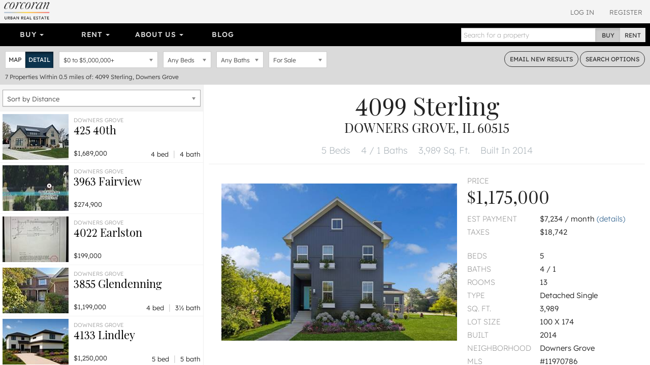

--- FILE ---
content_type: text/html; charset=utf-8
request_url: https://www.urbanrealestate.com/property/4099-Sterling-Downers-Grove-IL-60515-6W3oBWPTkpXu.html
body_size: 26376
content:
<!DOCTYPE html>
<html lang="en">
<head>
    <meta charset="utf-8" />
    <meta name="viewport" content="width=device-width, initial-scale=1.0">

    <link rel="apple-touch-icon" sizes="180x180" href="/content/images/icons/apple-touch-icon.png?v=2">
    <link rel="icon" type="image/png" sizes="32x32" href="/content/images/icons/favicon-32x32.png?v=2">
    <link rel="icon" type="image/png" sizes="16x16" href="/content/images/icons/favicon-16x16.png?v=2">
    <link rel="manifest" href="/content/images/icons/site.webmanifest?v=2">
    <link rel="mask-icon" href="/content/images/icons/safari-pinned-tab.svg?v=2" color="#0d587f">
    <link rel="shortcut icon" href="/content/images/icons/favicon.ico?v=2">
    <meta name="application-name" content="Corcoran Urban Real Estate" />
    <meta name="msapplication-TileColor" content="#1d6180">
    <meta name="msapplication-config" content="/content/images/icons/browserconfig.xml?v=2">
    <meta name="theme-color" content="#ffffff">

            <meta property="fb:app_id" content="239459390219203" />
        <meta property="og:title" content="4099 Sterling, Downers Grove, IL 60515" />
        <meta property="og:description" content="4099 Sterling, Downers Grove, IL 60515. Embrace the tranquility of suburban life and escape the bustling city and while still living in an urban-styled custom-" />
    <meta property="og:type" content="place" />
    <meta property="og:url" content="https://www.urbanrealestate.com/property/4099-Sterling-Downers-Grove-IL-60515-6W3oBWPTkpXu.html" />
    <meta property="og:image" content="https://img.urbanre.com/propertyimage/720x1280/MRD11970786/6384227214/4099-Sterling-Downers-Grove-IL-60515-0.jpg" />
    <meta property="og:image:width" content="1280" />
    <meta property="og:image:height" content="720" />
        <meta property="og:site_name" content="Corcoran Urban  Real Estate" />
        <meta property="og:locale" content="en_us" />
            <meta property="place:location:latitude" content="41.8115" />
            <meta property="place:location:longitude" content="-87.9994" />


    <title>4099 Sterling, Downers Grove, IL 60515</title>
        <meta name="description" content="4099 Sterling, Downers Grove, IL 60515. Embrace the tranquility of suburban life and escape the bustling city and while still living in an urban-styled custom-" />
            <meta name="keywords" content="4099 Sterling, Downers Grove, IL 60515" />
            <link rel="canonical" href="https://www.urbanrealestate.com/property/4099-Sterling-Downers-Grove-IL-60515-6W3oBWPTkpXu.html" />

<link href="/Content/css/cure-fonts?v=2ZGeLkCftP25WF8j5skk1lklQXqDU0MC1a6faQ28Y-I1" rel="stylesheet"/>
<link href="/Content/css/cure-primary?v=99Q1pflD-bWaQrSc49Dta9Ph91TzHGmqAi7FSxcNWps1" rel="stylesheet"/>
<link href="/Content/css/cure-search?v=frhcfyHXVUFcbal-d96io6J41UF1Go6Ux0woMJHJ1rU1" rel="stylesheet"/>
    

    <!-- HTML5 shim and Respond.js IE8 support of HTML5 elements and media queries -->
    <!--[if lt IE 9]>
      <script src="/bundles/ie8?v=8-m6Omi66Bmr3k49-uDyE0IX88BDXOPkHxxaEWlK4u41"></script>

    <![endif]-->

        <noscript>
            <img height="1" width="1" src="https://www.facebook.com/tr?id=250738453176360&ev=PageView&noscript=1" />
        </noscript>
    </head>

<body class="mkt-chi bg-ltgy results results-format-propertydetail nononidx details-view-result">

    
<div id="header-mobile" class="visible-xs-block no-print">
    <div id="mobile-primarynav-toggle"><span class="uicon-menu"></span></div>
        <div id="mobile-logo-header"><a href="/"><img src="/Content/images/assets/global/cure-header-logo-mobile@2x.png" alt="Corcoran Urban Real Estate" /></a></div>
    <div id="mobile-searchnav-toggle"><span class="uicon-search"></span></div>
    <div id="mobile-accountnav-toggle"><span class="uicon-person"></span></div>
</div>

<div id="primarynav-mobile" class="visible-xs-block no-print">
    <ul id="primarynav-mobile-items">
        <li class="cat">Buy</li>
        <li><a href="/chicago/search?status=active&city=Chicago&ob=Price&type=ATSF%2CDE%2CMF%2CMU%2CVL&v=m">Map Search</a></li>
        <li><a href="/chicago/properties/search">Detailed Property Search</a></li>
        <li><a href="/chicago/properties/featured">Featured Properties</a></li>
        <li><a href="/chicago/tours/Chicago/New-Eastside">Virtual Tours</a></li>
        
        
        <li class="cat">Rent</li>
        <li><a href="/chicago/search?status=active&city=Chicago&ob=Price&type=RN&v=m">Map Search</a></li>
        <li><a href="/chicago/rentals/search">Detailed Rental Search</a></li>
        <li><a href="/chicago/rentals/featured">Featured Rentals</a></li>

        <li class="cat">About Us</li>
        <li><a href="/chicago/agents">Agents</a></li>
        <li><a href="/chicago/careers">Careers</a></li>
        <li><a href="/chicago/blog">Our Blog</a></li>
        <li><a href="/chicago/blog/label/In%20The%20News">In The News</a></li>
        

    </ul>
</div>

<div id="searchnav-mobile" class="visible-xs-block no-print">

    <div class="input-group nav-search">
        <input type="text" class="form-control nav-search-box" placeholder="Search for a property">
        <input type="text" class="form-control nav-search-box-x">
        <span class="input-group-btn nav-search-btns utab-group">
            <button class="btn btn-default utab-toggle active" data-setval="buy" type="button">Buy</button>
            <button class="btn btn-default utab-toggle" data-setval="rent" type="button">Rent</button>
        </span>
    </div>

    <div id="autocomplete-suggestions-mobile-container">

    </div>

</div>

<div id="accountnav-mobile" class="visible-xs-block no-print">



    <ul id="accountnav-mobile-items">

            <li><a href="/account/login">Log In</a></li>
            <li><a href="/account/register">Register</a></li>

    </ul>

</div>





    



<div class="results-header clearfix hidden-xs">
    
    <div class="pull-right header-acct no-print">

            <div class="acct-links">
                <a href="/account/login">Log In</a>
                <a href="/account/register">Register</a>
            </div>

    </div>


    
        <div class="pull-left header-logo">
            <a href="/"><img srcset="/content/images/assets/global/logo-cure-150w.png 150w,
             /content/images/assets/global/logo-cure-300w.png 300w,
             /content/images/assets/global/logo-cure-600w.png 600w"
     sizes="150px"
     src="/content/images/assets/global/logo-cure.png" alt="Corcoran Urban Real Estate" /></a>
        </div>

    </div>



    

    <div class="container-nav clearfix no-print">
        <div class="row">
            <div class="col-lg-12 nav-col">
                <div class="bs-component">
                    <div class="navbar navbar-inverse nav-primary clearfix">
                        <div class="navbar-collapse navbar-inverse-collapse">
                            <ul class="nav navbar-nav col-sm-8 col-md-8 col-lg-8">
                                <li class="dropdown">
                                    <a href="#" class="dropdown-toggle" data-toggle="dropdown">Buy <b class="caret"></b></a>
                                    <ul class="dropdown-menu">
                                        <li><a href="/chicago/search?status=active&city=Chicago&ob=Price&type=ATSF%2CDE%2CMF%2CMU%2CVL&v=m">Map Search</a></li>
                                        <li><a href="/chicago/properties/search">Detailed Property Search</a></li>
                                        <li><a href="/chicago/properties/featured">Featured Properties</a></li>
                                        <li><a href="/chicago/tours/Chicago/New-Eastside">Virtual Tours</a></li>
                                        
                                    </ul>
                                </li>
                                
                                <li class="dropdown">
                                    <a href="#" class="dropdown-toggle" data-toggle="dropdown">Rent <b class="caret"></b></a>
                                    <ul class="dropdown-menu">
                                        <li><a href="/chicago/search?status=active&city=Chicago&ob=Price&type=RN&v=m">Map Search</a></li>
                                        <li><a href="/chicago/rentals/search">Detailed Rental Search</a></li>
                                        <li><a href="/chicago/rentals/featured">Featured Rentals</a></li>
                                    </ul>
                                </li>

                                <li class="dropdown">
                                    <a href="#" class="dropdown-toggle" data-toggle="dropdown">About Us <b class="caret"></b></a>
                                    <ul class="dropdown-menu">
                                        <li><a href="/chicago/agents">Agents</a></li>
                                        <li><a href="/chicago/careers">Careers</a></li>
                                        <li><a href="/chicago/blog">Our Blog</a></li>
                                        <li><a href="/chicago/blog/label/In%20The%20News">In The News</a></li>
                                        
                                    </ul>
                                </li>

                                <li class="link-toggle"><a href="/chicago/blog">Blog</a></li>

                            </ul>
                            <form class="navbar-form navbar-right">
                                <div class="input-group nav-search">
                                    <input type="text" class="form-control nav-search-box" placeholder="Search for a property">
                                    <input type="text" class="form-control nav-search-box-x">
                                    <span class="input-group-btn nav-search-btns utab-group">
                                        <button class="btn btn-default utab-toggle active" data-setval="buy" type="button">Buy</button>
                                        <button class="btn btn-default utab-toggle" data-setval="rent" type="button">Rent</button>
                                    </span>
                                </div>
                            </form>
                        </div>
                    </div>
                </div>
            </div>
        </div>
    </div>



    


<div id="search-bar" class="search-form clearfix">
    <div class="clearfix">
        <div class="pull-left input-item input-result-format">
            <div class="btn-group btn-group-sm" role="group" aria-label="Small button group">
                <button type="button" class="btn btn-default btn-format-map" data-format="m">Map</button>
                <button type="button" class="btn btn-default btn-format-detail" data-format="d">Detail</button>
                <button type="button" class="btn btn-default btn-format-grid" data-format="g">Grid</button>
            </div>
        </div>

        <div class="pull-left input-item input-pricerange">
                <div class="chosen-container pricerange-properties chosen-container-single chosen-container-single-nosearch chosen-pseudo-container slide-container" title="" id="inputPriceRange_chosen">
                    <a class="chosen-single" tabindex="-1">
                        <span><em class="sp"></em> to <em class="ep"></em></span>
                        <div><b></b></div>
                    </a>
                    <div class="chosen-drop chosen-pseudo-drop">
                        <div class="pricerange form-group">
                            <div class="">
                                <div id="price-properties" class="price-range-slider"></div>
                                <input type="hidden" name="minp" class="start-price" value="0" />
                                <input type="hidden" name="maxp" class="end-price" value="5000000" />
                            </div>
                        </div>

                    </div>
                </div>
            <input type="hidden" name="priceType" id="priceType" value="list" />
        </div>

        <div class="pull-left input-item input-beds">
            <select class="form-control" data-val="true" data-val-number="The field Bedrooms must be a number." id="inputBeds" name="SearchForm.bd"><option selected="selected" value="0">Any Beds</option>
<option value="1">1+ Beds</option>
<option value="2">2+ Beds</option>
<option value="3">3+ Beds</option>
<option value="4">4+ Beds</option>
<option value="5">5+ Beds</option>
</select>
        </div>

        <div class="pull-left input-item input-baths">
            <select class="form-control" data-val="true" data-val-number="The field Bathrooms must be a number." id="inputBaths" name="SearchForm.bt"><option selected="selected" value="0">Any Baths</option>
<option value="1">1+ Baths</option>
<option value="2">2+ Baths</option>
<option value="3">3+ Baths</option>
</select>
        </div>

        <div class="pull-left input-item input-basic-status">
<select class="form-control" data-val="true" data-val-required="Listing status is required" id="inputStatus" name="SearchForm.status"><option selected="selected" value="active">For Sale</option>
</select>        </div>

        <div class="pull-right">
            <a href="#" class="btn btn-sm btn-default btn-outlined-dkgry bar-btn cta-email-results">Email<span class="hidden-sm"> New Results</span></a>
            <a href="#" class="btn btn-sm btn-default btn-outlined-dkgry bar-btn search-options"><span class="hidden-sm">Search </span>Options</a>
        </div>
    </div>

    <div class="search-form-advanced clearfix">

    </div>

    <div class="search-results-summary clearfix">
        <div class="pull-left">
            <span class="search-result-count">7</span>
            <span class="search-result-count-label"> Properties</span>
            <span class="search-location">Within 0.5 miles of: 4099 Sterling, Downers Grove</span>
        </div>
        <div class="pull-right onlyifnonidx">
                <a href="/account/register" class="light cta-register">Register to see <span class="num-non-idx">0</span> more properties</a>
        </div>
    </div>
</div> <!-- search-bar -->






<div id="search-bar-mobile" class="clearfix">

    <div class="search-button-bar clearfix">
        <div class="pull-left">
            <a href="#" class="btn btn-xs btn-default btn-outlined-white bar-btn btn-mobile-map btn-mobile-format" data-format="m">Map View</a>
            <a href="#" class="btn btn-xs btn-default btn-outlined-white bar-btn btn-mobile-list btn-mobile-format" data-format="d">List View</a>
            <a href="#" class="btn btn-xs btn-default btn-outlined-white bar-btn edit-search-mobile">Edit Search</a>
        </div>
        <div class="pull-right">
                <a href="#" class="btn btn-xs btn-default bar-btn cta-email-results">Email New Results</a>
        </div>
    </div>

    <div class="search-selection-summary clearfix">
            <div class="summary-item price"><span class="sp">$0</span> to <span class="ep">$5,000,000</span></div>
        <div class="summary-item beds">Any Beds</div>
        <div class="summary-item baths">Any Baths</div>
        <div class="summary-item status">For Sale</div>
    </div>

    <div class="search-results-summary-mobile clearfix">
        <div class="pull-left">
            <span class="search-result-count">7</span>
            <span class="search-result-count-label"> Properties</span>
            <span class="search-location">Within 0.5 miles of: 4099 Sterling, Downers Grove</span>
        </div>
    </div>
</div>





<div class="results-container"
     data-sn=""
     data-minlat=""
     data-maxlat=""
     data-minlng=""
     data-maxlng=""
     data-ss=""
     data-tcid=""
     data-searchqs="clat=41.81150000&amp;clong=-87.99940000&amp;rmi=0.5&amp;ca=4099%20Sterling%2C%20Downers%20Grove&amp;status=active&amp;idx=1&amp;ob=Distance&amp;type=ATSF%2CDE%2CMF%2CMU%2CVL"
     data-searchpath="/chicago/search">
    <div id="results-mask"></div>
    <div id="results-sidelist" class="active">
        <div id="results-sidelist-paged">

<div class="results-sort-container clearfix">

    <select name="sortby" id="results-sort" class="chosen-select-full">
        <option  value="Price">Sort by Price</option>
        <option  value="Bedroom">Sort by Bedrooms</option>
        <option  value="Bathroom">Sort by Bathrooms</option>
        <option  value="Newest">Sort by Newest</option>
        
            <option selected=&quot;selected&quot; value="Distance">Sort by Distance</option>
    </select>
</div>

<ul id="results-list" class="list-unstyled results-list-standard"
    data-numnonidx="0"
    data-searchlocation="Within 0.5 miles of: 4099 Sterling, Downers Grove"
    data-totalcount="7">
    

        <li class="result-item "
            data-ln="MRD12545953"
            data-lat="41.81380000"
            data-lng="-87.99630000"
            data-rating="null">

            <div class="result-primary">
                    <div class="photo" style="background-image: url('https://img.urbanre.com/propertyimage/130w/MRD12545953/6390385218/425-40th-Downers-Grove-IL-60515-0.jpg')">
                        <img src="https://img.urbanre.com/propertyimage/500x375/MRD12545953/6390385218/425-40th-Downers-Grove-IL-60515-0.jpg" alt="425 40th, Downers Grove, IL 60515" />
                    </div>
                <div class="prop-details">
                    <div class="title-location">
                        <div class="location">Downers Grove</div>
                        <div class="title">
                            <h3>
                                <a href="https://www.urbanrealestate.com/property/425-40th-Downers-Grove-IL-60515-6W37kWVtBWIp.html">
                                    425  40th
                                    <br />
                                    
                                </a>
                            </h3>
                        </div>
                    </div>
                    <div class="price">
$1,689,000                    </div>
                    <div class="bed-bath">
                        4 bed <span class="sep">|</span> 4 bath
                    </div>
                </div>
            </div>
        </li>
        <li class="result-item "
            data-ln="MRD12491311"
            data-lat="41.81457000"
            data-lng="-87.99507300"
            data-rating="null">

            <div class="result-primary">
                    <div class="photo" style="background-image: url('https://img.urbanre.com/propertyimage/130w/MRD12491311/6389555022/3963-Fairview-Downers-Grove-IL-60515-0.jpg')">
                        <img src="https://img.urbanre.com/propertyimage/500x375/MRD12491311/6389555022/3963-Fairview-Downers-Grove-IL-60515-0.jpg" alt="3963 Fairview, Downers Grove, IL 60515" />
                    </div>
                <div class="prop-details">
                    <div class="title-location">
                        <div class="location">Downers Grove</div>
                        <div class="title">
                            <h3>
                                <a href="https://www.urbanrealestate.com/property/3963-Fairview-Downers-Grove-IL-60515-6W37kSdojp3o.html">
                                    3963  Fairview
                                    <br />
                                    
                                </a>
                            </h3>
                        </div>
                    </div>
                    <div class="price">
$274,900                    </div>
                </div>
            </div>
        </li>
        <li class="result-item "
            data-ln="MRD12348215"
            data-lat="41.81392100"
            data-lng="-88.00484200"
            data-rating="null">

            <div class="result-primary">
                    <div class="photo" style="background-image: url('https://img.urbanre.com/propertyimage/130w/MRD12348215/6388119984/4022-Earlston-Downers-Grove-IL-60515-0.jpg')">
                        <img src="https://img.urbanre.com/propertyimage/500x375/MRD12348215/6388119984/4022-Earlston-Downers-Grove-IL-60515-0.jpg" alt="4022 Earlston, Downers Grove, IL 60515" />
                    </div>
                <div class="prop-details">
                    <div class="title-location">
                        <div class="location">Downers Grove</div>
                        <div class="title">
                            <h3>
                                <a href="https://www.urbanrealestate.com/property/4022-Earlston-Downers-Grove-IL-60515-6W37jpV5ja3t.html">
                                    4022  Earlston
                                    <br />
                                    
                                </a>
                            </h3>
                        </div>
                    </div>
                    <div class="price">
$199,000                    </div>
                </div>
            </div>
        </li>
        <li class="result-item "
            data-ln="MRD12545711"
            data-lat="41.81691100"
            data-lng="-88.00195100"
            data-rating="null">

            <div class="result-primary">
                    <div class="photo" style="background-image: url('https://img.urbanre.com/propertyimage/130w/MRD12545711/6390384234/3855-Glendenning-Downers-Grove-IL-60515-0.jpg')">
                        <img src="https://img.urbanre.com/propertyimage/500x375/MRD12545711/6390384234/3855-Glendenning-Downers-Grove-IL-60515-0.jpg" alt="3855 Glendenning, Downers Grove, IL 60515" />
                    </div>
                <div class="prop-details">
                    <div class="title-location">
                        <div class="location">Downers Grove</div>
                        <div class="title">
                            <h3>
                                <a href="https://www.urbanrealestate.com/property/3855-Glendenning-Downers-Grove-IL-60515-6W37kWVtkp3o.html">
                                    3855  Glendenning
                                    <br />
                                    
                                </a>
                            </h3>
                        </div>
                    </div>
                    <div class="price">
$1,199,000                    </div>
                    <div class="bed-bath">
                        4 bed <span class="sep">|</span> 3&#189; bath
                    </div>
                </div>
            </div>
        </li>
        <li class="result-item "
            data-ln="MRD12395278"
            data-lat="41.81170000"
            data-lng="-88.00800000"
            data-rating="null">

            <div class="result-primary">
                    <div class="photo" style="background-image: url('https://img.urbanre.com/propertyimage/130w/MRD12395278/6389674146/4133-Lindley-Downers-Grove-IL-60515-0.jpg')">
                        <img src="https://img.urbanre.com/propertyimage/500x375/MRD12395278/6389674146/4133-Lindley-Downers-Grove-IL-60515-0.jpg" alt="4133 Lindley, Downers Grove, IL 60515" />
                    </div>
                <div class="prop-details">
                    <div class="title-location">
                        <div class="location">Downers Grove</div>
                        <div class="title">
                            <h3>
                                <a href="https://www.urbanrealestate.com/property/4133-Lindley-Downers-Grove-IL-60515-6W37jpdtjaP5.html">
                                    4133  Lindley
                                    <br />
                                    
                                </a>
                            </h3>
                        </div>
                    </div>
                    <div class="price">
$1,250,000                    </div>
                    <div class="bed-bath">
                        5 bed <span class="sep">|</span> 5 bath
                    </div>
                </div>
            </div>
        </li>
        <li class="result-item "
            data-ln="MRD12480420"
            data-lat="41.80530000"
            data-lng="-88.00380000"
            data-rating="null">

            <div class="result-primary">
                    <div class="photo" style="background-image: url('https://img.urbanre.com/propertyimage/130w/MRD12480420/6389475684/727-Grant-Downers-Grove-IL-60515-0.jpg')">
                        <img src="https://img.urbanre.com/propertyimage/500x375/MRD12480420/6389475684/727-Grant-Downers-Grove-IL-60515-0.jpg" alt="727 Grant, Downers Grove, IL 60515" />
                    </div>
                <div class="prop-details">
                    <div class="title-location">
                        <div class="location">Downers Grove</div>
                        <div class="title">
                            <h3>
                                <a href="https://www.urbanrealestate.com/property/727-Grant-Downers-Grove-IL-60515-6W37kSXTkSyT.html">
                                    727  Grant
                                    <br />
                                    
                                </a>
                            </h3>
                        </div>
                    </div>
                    <div class="price">
$1,699,000                    </div>
                    <div class="bed-bath">
                        5 bed <span class="sep">|</span> 5&#189; bath
                    </div>
                </div>
            </div>
        </li>
        <li class="result-item "
            data-ln="MRD12550441"
            data-lat="41.81590000"
            data-lng="-88.00680000"
            data-rating="null">

            <div class="result-primary">
                    <div class="photo" style="background-image: url('https://img.urbanre.com/propertyimage/130w/MRD12550441/6390444414/3919-Washington-Downers-Grove-IL-60515-0.jpg')">
                        <img src="https://img.urbanre.com/propertyimage/500x375/MRD12550441/6390444414/3919-Washington-Downers-Grove-IL-60515-0.jpg" alt="3919 Washington, Downers Grove, IL 60515" />
                    </div>
                <div class="prop-details">
                    <div class="title-location">
                        <div class="location">Downers Grove</div>
                        <div class="title">
                            <h3>
                                <a href="https://www.urbanrealestate.com/property/3919-Washington-Downers-Grove-IL-60515-6W37kWITkSVo.html">
                                    3919  Washington
                                    <br />
                                    
                                </a>
                            </h3>
                        </div>
                    </div>
                    <div class="price">
$1,199,000                    </div>
                    <div class="bed-bath">
                        4 bed <span class="sep">|</span> 4&#189; bath
                    </div>
                </div>
            </div>
        </li>




</ul>

<div class="paginator" data-pagebase="/chicago/search/page">
    <a href="/property/4099-Sterling-Downers-Grove-IL-60515-6W3oBWPTkpXu.html" class="btn btn-default btn-xs paginator-first">&laquo; First</a>
    <a href="/property/4099-Sterling-Downers-Grove-IL-60515-6W3oBWPTkpXu.html" class="btn btn-default btn-xs paginator-prev">&lsaquo; Prev</a>
    <span class="currentPageNum">1</span> of <span class="numPages">1</span>
    <a href="/property/4099-Sterling-Downers-Grove-IL-60515-6W3oBWPTkpXu.html?cp=2" class="btn btn-default btn-xs paginator-next">Next &rsaquo;</a>
    <a href="/property/4099-Sterling-Downers-Grove-IL-60515-6W3oBWPTkpXu.html" class="btn btn-default btn-xs paginator-last">Last &raquo;</a>
</div>





        </div>
        <div id="results-sidelist-overlay">
            <div class="property-detail-back pd-back-map">
                <a href="#"><span class="uicon-full-arrow-left"></span> Back To All Results</a>
            </div>
            <div id="results-sidelist-featured">

            </div>
        </div>
    </div>
    <div id="results-map">
        <div id="map"></div>
        <div id="floatingMapPropertyList"></div>
    </div>



    <div id="results-propertydetail" class="pd-container show">



    <div class="visible-xs-block property-detail-back pd-more-nearby" data-returntype="pd-more-nearby">
        <a href="#"><span class="uicon-search"></span> More Listings Nearby</a>
    </div>

<div class="pd" data-pdurl="/property/4099-Sterling-Downers-Grove-IL-60515-6W3oBWPTkpXu.html" data-pdtitle="4099 Sterling, Downers Grove, IL 60515" data-pdln="MRD11970786" data-pdds="MRD" data-pdmc="chicago" data-pds="MRD-PDREC">

        <h1 class="heading-address">
            <span class="address1">4099 Sterling</span>
                <div class="citystatezip">Downers Grove, IL 60515</div>

        </h1>

    <div class="heading-top-features">
        <ul class="list-unstyled">
            
            <li>
5 Beds            </li>
                <li>
                    4 / 1 Baths
                </li>
                            <li>
                    3,989 Sq. Ft.
                </li>
                            <li>
                    Built In 2014
                </li>
        </ul>

    </div>







    <div class="container-fluid">
        <div class="row pd-highlights">
            <div class="col-md-7 xs-outdent mbtm-xs mbtm-none-print">

                    <div class="xs-outdent sm-outdent">
                        <div class="photo-aspect-wrapper gallery-thumbnail-margin">
                            <div class="photo-aspect-content">
                                <img src="https://img.urbanre.com/propertyimage/500x375/MRD11970786/6384227214/4099-Sterling-Downers-Grove-IL-60515-0.jpg" class="pd-photo-print" alt="4099 Sterling, Downers Grove, IL 60515" />
                                <ul class="list-unstyled photo-aspect-gallery gallery-preload no-print" data-start-photo="0">

                                                <li class="photo-slider-item" data-thumb="https://img.urbanre.com/propertyimage/80x60/MRD11970786/6384227214/4099-Sterling-Downers-Grove-IL-60515-0.jpg" data-src="https://img.urbanre.com/propertyimage/720x1280/MRD11970786/6384227214/4099-Sterling-Downers-Grove-IL-60515-0.jpg">
                                                    <div class="primary-photo2" style="background-image:url('https://img.urbanre.com/propertyimage/500x375/MRD11970786/6384227214/4099-Sterling-Downers-Grove-IL-60515-0.jpg') !important;"></div>
                                                    <img class="lightgallery-photo" src="https://img.urbanre.com/propertyimage/80x60/MRD11970786/6384227214/4099-Sterling-Downers-Grove-IL-60515-0.jpg" alt="4099 Sterling, Downers Grove, IL 60515" style="display:none;" />
                                                </li>
                                </ul>
                            </div>
                        </div>

                    </div>

            </div>
            <div class="col-md-5 property-features">
                    <div class="bpdt">Price</div>
                    <h3 class="bigprice">$1,175,000</h3>
                <dl class="row">
                        <dt class="col-xs-5">Est Payment</dt>
                        <dd class="col-xs-7">$7,234 / month <a href="#" class="scroll-to-payment-calc">(details)</a> &nbsp;</dd>
                                            <dt class="col-xs-5">Taxes</dt>
                        <dd class="col-xs-7">$18,742 &nbsp;</dd>
                                    </dl>



                <dl class="row">
                        <dt class="col-xs-5">Beds</dt>
                        <dd class="col-xs-7">5 &nbsp;</dd>
                                            <dt class="col-xs-5">Baths</dt>
                        <dd class="col-xs-7">4 / 1 &nbsp;</dd>
                                            <dt class="col-xs-5">Rooms</dt>
                        <dd class="col-xs-7">13 &nbsp;</dd>

                    <dt class="col-xs-5">Type</dt>
                    <dd class="col-xs-7">Detached Single &nbsp;</dd>
                    <dt class="col-xs-5">Sq. Ft.</dt>
                    <dd class="col-xs-7">3,989 &nbsp;</dd>

                        <dt class="col-xs-5">Lot Size</dt>
                        <dd class="col-xs-7">100 X 174 &nbsp;</dd>

                        <dt class="col-xs-5">Built</dt>
                        <dd class="col-xs-7">2014 &nbsp;</dd>

                        <dt class="col-xs-5">Neighborhood</dt>
                        <dd class="col-xs-7">Downers Grove &nbsp;</dd>


                    <dt class="col-xs-5">MLS</dt>
                    <dd class="col-xs-7">#11970786</dd>
                    <dt class="col-xs-5">Status</dt>
                    <dd class="col-xs-7">Cancelled</dd>
                </dl>

            </div>

        </div>


        <div class="no-print pd-actionlist">
            <ul class="list-unstyled">
                <li><a href="#" class="pd-action-print"><span class="uicon-print"></span> Print Listing</a></li>
                <li><a href="#" class="pd-action-share"><span class="uicon-share"></span> Share</a></li>
                <li><a href="#" class="pd-action-favorite "><span class="pd-f-true"><span class="uicon-favorite"></span> Unfavorite</span><span class="pd-f-false"><span class="uicon-favorite-outline"></span>Favorite</span></a></li>
                <li><a href="#" class="pd-action-tag"><span class="uicon-label-outline"></span> Tags<span class="pd-tag-count "> (<span class="pd-tag-count-num">0</span>)</span> </a></li>
            </ul>

            <div class="pd-tag-container">
                <ul class="list-unstyled">
                    <li class="create-tag"><span class="uicon-add"></span> New</li>
                </ul>
                <div class="pd-tag-new">
                    <input type="text" class="pd-tag-new-name" />
                    <a href="#" class="pd-tag-new-btn">Add</a>
                </div>
            </div>

            <div class="pd-share-container">
                <ul class="list-unstyled">
                    <li><a href="https://www.facebook.com/dialog/share?app_id=239459390219203&display=popup&href=https%3A%2F%2Fwww.urbanrealestate.com%2Fproperty%2F4099-Sterling-Downers-Grove-IL-60515-6W3oBWPTkpXu.html&quote=Embrace%20the%20tranquility%20of%20suburban%20life%20and%20escape%20the%20bustling%20city%20and%20while%20still%20living%20in%20an%20urban-styled%20custom-built%20luxury%20property%20nestled%20in%20charming%20Downers%20Grove.%20Experience%20the%20best%20of%20both%20worlds%20as%20you%20step%20into%20this%20home%20that%20seamlessly%20blends%20urban%20sophistication%20with%20suburban%20charm%20and%20offers%20an%20incredible%20first%20floor%20suite%20%28guest%2C%20in-law%20or%20au-pair%20suite%29.%20%20Upon%20entry%2C%20you%27ll%20be%20welcomed%20by%20a%20picturesque%20open%20concept%20layout%2C%20creating%20a%20warm%20and%20intimate%20atmosphere.%20The%20great%20room%20sets%20the%20tone%20for%20relaxation%20and%20family%20gatherings%2C%20perfect%20for%20creating%20cherished%20memories%20in%20your%20new%20suburban%20abode.%20%20The%20heart%20of%20this%20home%20is%20the%20five-star%20kitchen%2C%20complete%20with%20exquisite%20quartz%20countertops%2C%20stainless%20steel%20appliances%20including%20the%20Viking%20stove%2C%20and%20a%20stylish%20island%20with%20a%20breakfast%20bar.%20This%20gourmet%20kitchen%20effortlessly%20flows%20into%20the%20dining%20room%20and%20expansive%20family%20room%2C%20providing%20ample%20space%20for%20your%20loved%20ones%20to%20come%20together%20and%20enjoy%20home-cooked%20meals.%20%20This%20home%20caters%20to%20all%20your%20needs%2C%20whether%20you%27re%20looking%20to%20accommodate%20extended%20family%2C%20a%20nanny%2C%20or%20set%20up%20a%20home%20office%20the%20first-floor%20suite%20with%20its%20own%20entrance%20provides%20a%20private%20space%20for%20your%20in-laws%20or%20guests%2C%20ensuring%20they%20feel%20right%20at%20home.%20%20As%20you%20venture%20upstairs%20to%20the%20second%20floor%2C%20you%27ll%20find%20a%20spacious%20haven%20with%20four%20bedrooms%2C%20a%20loft%2C%20and%20a%20bonus%20room.%20%20The%20primary%20bedroom%20suite%20is%20your%20ultimate%20oasis%2C%20featuring%20a%20luxurious%20bathroom%20where%20you%20can%20unwind%20and%20recharge%20after%20a%20long%20day.%20The%20walk-in%20closet%20ensures%20all%20your%20belongings%20have%20a%20designated%20space%2C%20keeping%20your%20suburban%20retreat%20organized%20and%20clutter-free.%20The%20basement%20offers%20an%20addition%202000%2B%20sq%20feet%20of%20space%21%20The%20finished%20area%20is%20a%20family%20room%2Fentertainment%20area.%20Let%20your%20imagination%20run%20wild%20with%20the%20unfinished%20space%20which%20is%20currently%20being%20used%20as%20a%20batting%20cage%2C%20but%20it%20can%20be%20used%20in%20so%20many%20creative%20ways%20-%20putting%20green%2C%20dance%20studio%2C%20you%20name%20it%21%20The%20three%2B%20car%20garage%20offers%20ample%20storage.%20%20The%20spacious%20yard%20is%20perfect%20for%20running%20around%20and%20can%20easily%20be%20fenced%20by%20the%20future%20owner.%20%20Situated%20in%20a%20highly%20coveted%20address%2C%20this%20luxury%20home%20in%20North%20Downers%20Grove%20promises%20a%20peaceful%20escape%20from%20the%20city%27s%20hustle%20and%20bustle.%20Enjoy%20the%20serene%20suburban%20surroundings%20while%20still%20being%20close%20to%20urban%20conveniences%20of%20restaurants%20and%20shopping%2C%20making%20your%20transition%20to%20the%20suburbs%20seamless%20and%20enjoyable.%20%20Don%27t%20miss%20this%20opportunity%20to%20embrace%20suburban%20living%20at%20its%20finest.%20Your%20dream%20home%20awaits%20in%20Downers%20Grove%2C%20where%20you%20can%20savor%20the%20perfect%20blend%20of%20urban%20sophistication%20and%20suburban%20charm.%20Welcome%20to%20your%20new%20chapter%21" target="_blank" class="trk-soc" data-soc="facebook"><i class="uicon-social-facebook std-color"></i></a></li>
                    
                    
                    <li><a href="https://www.linkedin.com/shareArticle?mini=true&url=https%3A%2F%2Fwww.urbanrealestate.com%2Fproperty%2F4099-Sterling-Downers-Grove-IL-60515-6W3oBWPTkpXu.html&title=4099%20Sterling%2C%20Downers%20Grove%2C%20IL%2060515&source=Urban%20Real%20Estate&summary=4099%20Sterling%2C%20Downers%20Grove%2C%20IL%2060515.%20Embrace%20the%20tranquility%20of%20suburban%20life%20and%20escape%20the%20bustling%20city%20and%20while%20still%20living%20in%20an%20urban-styled%20custom-" target="_blank" class="trk-soc" data-soc="linkedin"><i class="uicon-social-linkedin std-color"></i></a></li>
                    <li><a href="https://bsky.app/intent/compose?text=4099%20Sterling%2C%20Downers%20Grove%2C%20IL%2060515%3A%20https%3A%2F%2Fwww.urbanrealestate.com%2Fproperty%2F4099-Sterling-Downers-Grove-IL-60515-6W3oBWPTkpXu.html" target="_blank" class="trk-soc" data-soc="twitter"><i class="uicon-social-bluesky std-color"></i></a></li>
                    <li><a href="https://x.com/intent/post?text=4099%20Sterling%2C%20Downers%20Grove%2C%20IL%2060515&url=https%3A%2F%2Fwww.urbanrealestate.com%2Fproperty%2F4099-Sterling-Downers-Grove-IL-60515-6W3oBWPTkpXu.html" target="_blank" class="trk-soc" data-soc="twitter"><i class="uicon-social-twitter std-color"></i></a></li>
                    
                    <li class="invert-color inset"><a href="https://www.urbanrealestate.com/property/4099-Sterling-Downers-Grove-IL-60515-6W3oBWPTkpXu.html" target="_blank" class="pd-share-link trk-soc" data-soc="linkurl" title="4099 Sterling, Downers Grove, IL 60515"><i class="uicon-link"></i></a></li>
                </ul>
            </div>

        </div>

            <div class="row no-print">
                    <div class="col-sm-6 col-sm-offset-3 col-md-6 col-md-offset-3 col-lg-4 col-lg-offset-4 mbtm-xs">
                        <a href="#" class="btn btn-block btn-primary btn-lg pd-ask-question" data-loc="below-gallery">Ask A Question</a>
                        
                    </div>
            </div>


            <div class="row" id="scroll-tag-propdesc">
                <div class="col-xs-12">
                    <h2 class="pd-sectionheader">Property Description</h2>
                    <div>
                        Embrace the tranquility of suburban life and escape the bustling city and while still living in an urban-styled custom-built luxury property nestled in charming Downers Grove. Experience the best of both worlds as you step into this home that seamlessly blends urban sophistication with suburban charm and offers an incredible first floor suite (guest, in-law or au-pair suite).  Upon entry, you&#39;ll be welcomed by a picturesque open concept layout, creating a warm and intimate atmosphere. The great room sets the tone for relaxation and family gatherings, perfect for creating cherished memories in your new suburban abode.  The heart of this home is the five-star kitchen, complete with exquisite quartz countertops, stainless steel appliances including the Viking stove, and a stylish island with a breakfast bar. This gourmet kitchen effortlessly flows into the dining room and expansive family room, providing ample space for your loved ones to come together and enjoy home-cooked meals.  This home caters to all your needs, whether you&#39;re looking to accommodate extended family, a nanny, or set up a home office the first-floor suite with its own entrance provides a private space for your in-laws or guests, ensuring they feel right at home.  As you venture upstairs to the second floor, you&#39;ll find a spacious haven with four bedrooms, a loft, and a bonus room.  The primary bedroom suite is your ultimate oasis, featuring a luxurious bathroom where you can unwind and recharge after a long day. The walk-in closet ensures all your belongings have a designated space, keeping your suburban retreat organized and clutter-free. The basement offers an addition 2000+ sq feet of space! The finished area is a family room/entertainment area. Let your imagination run wild with the unfinished space which is currently being used as a batting cage, but it can be used in so many creative ways - putting green, dance studio, you name it! The three+ car garage offers ample storage.  The spacious yard is perfect for running around and can easily be fenced by the future owner.  Situated in a highly coveted address, this luxury home in North Downers Grove promises a peaceful escape from the city&#39;s hustle and bustle. Enjoy the serene suburban surroundings while still being close to urban conveniences of restaurants and shopping, making your transition to the suburbs seamless and enjoyable.  Don&#39;t miss this opportunity to embrace suburban living at its finest. Your dream home awaits in Downers Grove, where you can savor the perfect blend of urban sophistication and suburban charm. Welcome to your new chapter!
                    </div>
                </div>
            </div>













            <div class="row avoid-break" id="triggerload-pd-map">
                <h2 class="pd-sectionheader">Property Map</h2>
                <div id="pd-map"
                     data-clat="41.8115"
                     data-clng="-87.9994"
                     data-czoom="16"
                     data-ctitle="4099 Sterling">
                    <div class="print-only pd-map-print-notice">Please use the print button to include maps when printing.</div>
                </div>
            </div>


        <div class="avoid-break" id="scroll-tag-propdetails">
            <div class="row">
                <div class="col-xs-12">
                    <h2 class="pd-sectionheader">Property Details</h2>
                </div>
            </div>


                <div class="row pd-datagroup">
                    <div class="col-lg-3">
                        <h3 class="pd-subsectionheader">Rooms</h3>
                    </div>


                    <div class="col-lg-9">
                        <div class="row pd-hrow">
                            <div class="col-xs-4 col-md-3">Room</div>
                            <div class="col-xs-2 col-md-3">Level</div>
                            <div class="col-xs-3">Flooring</div>
                            <div class="col-xs-3">Size</div>
                        </div>
                            <div class="row">
                                <div class="col-xs-4 col-md-3">Living Room</div>
                                <div class="col-xs-2 col-md-3">Main</div>
                                <div class="col-xs-3">Hardwood</div>
                                <div class="col-xs-3">20X25</div>
                            </div>
                            <div class="row">
                                <div class="col-xs-4 col-md-3">Dining Room</div>
                                <div class="col-xs-2 col-md-3">Main</div>
                                <div class="col-xs-3">Hardwood</div>
                                <div class="col-xs-3">COMBO</div>
                            </div>
                            <div class="row">
                                <div class="col-xs-4 col-md-3">Kitchen</div>
                                <div class="col-xs-2 col-md-3">Main</div>
                                <div class="col-xs-3">Hardwood</div>
                                <div class="col-xs-3">24X14</div>
                            </div>
                            <div class="row">
                                <div class="col-xs-4 col-md-3">Family Room</div>
                                <div class="col-xs-2 col-md-3">Main</div>
                                <div class="col-xs-3">Hardwood</div>
                                <div class="col-xs-3">19X16</div>
                            </div>
                            <div class="row">
                                <div class="col-xs-4 col-md-3">Laundry</div>
                                <div class="col-xs-2 col-md-3">Main</div>
                                <div class="col-xs-3">Hardwood</div>
                                <div class="col-xs-3">10X10</div>
                            </div>
                            <div class="row">
                                <div class="col-xs-4 col-md-3">Master Bedroom</div>
                                <div class="col-xs-2 col-md-3">Second</div>
                                <div class="col-xs-3">Carpet</div>
                                <div class="col-xs-3">17X19</div>
                            </div>
                            <div class="row">
                                <div class="col-xs-4 col-md-3">Bedroom 2</div>
                                <div class="col-xs-2 col-md-3">Main</div>
                                <div class="col-xs-3">Hardwood</div>
                                <div class="col-xs-3">22X14</div>
                            </div>
                            <div class="row">
                                <div class="col-xs-4 col-md-3">Bedroom 3</div>
                                <div class="col-xs-2 col-md-3">Second</div>
                                <div class="col-xs-3">Carpet</div>
                                <div class="col-xs-3">16X12</div>
                            </div>
                            <div class="row">
                                <div class="col-xs-4 col-md-3">Bedroom 4</div>
                                <div class="col-xs-2 col-md-3">Second</div>
                                <div class="col-xs-3">Carpet</div>
                                <div class="col-xs-3">12X16</div>
                            </div>
                            <div class="row">
                                <div class="col-xs-4 col-md-3">Bedroom 5</div>
                                <div class="col-xs-2 col-md-3">Second</div>
                                <div class="col-xs-3">Carpet</div>
                                <div class="col-xs-3">12X12</div>
                            </div>
                            <div class="row">
                                <div class="col-xs-4 col-md-3">Loft</div>
                                <div class="col-xs-2 col-md-3">Second</div>
                                <div class="col-xs-3">Carpet</div>
                                <div class="col-xs-3">13X7</div>
                            </div>
                            <div class="row">
                                <div class="col-xs-4 col-md-3">Recreation Room</div>
                                <div class="col-xs-2 col-md-3">Basement</div>
                                <div class="col-xs-3"></div>
                                <div class="col-xs-3">28X58</div>
                            </div>
                            <div class="row">
                                <div class="col-xs-4 col-md-3">Exercise Room</div>
                                <div class="col-xs-2 col-md-3">Second</div>
                                <div class="col-xs-3"></div>
                                <div class="col-xs-3">24X11</div>
                            </div>
                            <div class="row">
                                <div class="col-xs-4 col-md-3">Family Room - Down</div>
                                <div class="col-xs-2 col-md-3">Basement</div>
                                <div class="col-xs-3">Vinyl</div>
                                <div class="col-xs-3">18X25</div>
                            </div>
                            <div class="row">
                                <div class="col-xs-4 col-md-3">Utility Room-Lower Level</div>
                                <div class="col-xs-2 col-md-3">Basement</div>
                                <div class="col-xs-3">Vinyl</div>
                                <div class="col-xs-3">8X15</div>
                            </div>
                            <div class="row">
                                <div class="col-xs-4 col-md-3">Walk In Closet</div>
                                <div class="col-xs-2 col-md-3">Second</div>
                                <div class="col-xs-3">Carpet</div>
                                <div class="col-xs-3">7X14</div>
                            </div>
                    </div>

                </div>
        </div>



        <div class="row pd-datagroup">
            <div class="col-lg-3">
                <h3 class="pd-subsectionheader">Utilities</h3>
            </div>

            <div class="col-lg-9">
                <ul class="list-unstyled row">
                        <li class="col-xs-6">
                            <span class="pd-datagroup-label">Heating</span> Natural Gas, Forced Air, Zoned
                        </li>
                        <li class="col-xs-6">
                            <span class="pd-datagroup-label">Cooling</span> Central Air
                        </li>
                        <li class="col-xs-6">
                            <span class="pd-datagroup-label">Water</span> Lake Michigan
                        </li>
                        <li class="col-xs-6">
                            <span class="pd-datagroup-label">Sewer</span> Public Sewer
                        </li>
                </ul>
            </div>

        </div>



        <div class="row pd-datagroup">
            <div class="col-lg-3">
                <h3 class="pd-subsectionheader">Additional Information</h3>
            </div>

            <div class="col-lg-9">
                        <div class="row">
                            <div class="col-sm-4 col-md-3"><span class="pd-datagroup-label">Interior Features</span></div>
                            <div class="col-sm-8 col-md-9">Vaulted/Cathedral Ceilings, Hardwood Floors, First Floor Bedroom, In-Law Arrangement, First Floor Laundry, First Floor Full Bath, Walk-In Closet(s), Ceiling - 10 Foot, Open Floorplan, Pantry</div>
                        </div>
                        <div class="row">
                            <div class="col-sm-4 col-md-3"><span class="pd-datagroup-label">Exterior Features</span></div>
                            <div class="col-sm-8 col-md-9">Patio</div>
                        </div>
                        <div class="row">
                            <div class="col-sm-4 col-md-3"><span class="pd-datagroup-label">Appliances</span></div>
                            <div class="col-sm-8 col-md-9">Range, Microwave, Dishwasher, Refrigerator, Washer, Dryer, Stainless Steel Appliance(s), Range Hood, Gas Oven</div>
                        </div>
                        <div class="row">
                            <div class="col-sm-4 col-md-3"><span class="pd-datagroup-label">Parking</span></div>
                            <div class="col-sm-8 col-md-9">3.5 Garage Spaces, Garage Door Opener(s), 7 Foot or more high garage door, Garage On Site, Owned, Parking included in price</div>
                        </div>
                        <div class="row">
                            <div class="col-sm-4 col-md-3"><span class="pd-datagroup-label">Schools</span></div>
                            <div class="col-sm-8 col-md-9">North High School (99), Herrick Middle School (58), Highland Elementary School (58)</div>
                        </div>
            </div>

        </div>




            <div id="pd-paymentcalc">
                <div class="mbtm-lg row no-print">
                    <div class="col-xs-12" id="scroll-tag-propcalc">
                        <h3>Payment Calculator</h3>
                    </div>

                    <form lang="en">
                        <div class="col-xs-12 col-sm-12 col-md-12 col-lg-12">
                            <div class="row">

                                <div class="col-xs-6 col-sm-6 col-md-3 col-lg-2">
                                    <div class="mbtm-xs form-group">
                                        <label class="control-label pd-datagroup-label" for="FirstName">Purchase Price</label>
                                        <div class="left-inner-addon">
                                            <span class="addon">$</span>
                                            <input class="form-control text-right autocalc" id="pc-price" name="pc-price" placeholder="0" type="text" maxlength="11" value="1,175,000" required>
                                        </div>
                                    </div>
                                    <div class="mbtm-xs form-group">
                                        <label class="control-label pd-datagroup-label" for="pc-taxes">Taxes (yearly)</label>
                                        <div class="left-inner-addon">
                                            <span class="addon">$</span>
                                            <input class="form-control text-right autocalc" id="pc-taxes" name="pc-taxes" placeholder="0" type="text" maxlength="7" value="18,742">
                                        </div>
                                    </div>
                                </div>

                                <div class="col-xs-6 col-sm-6 col-md-3 col-lg-2">
                                    <div class="mbtm-xs form-group">
                                        <label class="control-label pd-datagroup-label" for="pc-asmt">Assessments (monthly)</label>
                                        <div class="left-inner-addon">
                                            <span class="addon">$</span>
                                            <input class="form-control text-right autocalc" id="pc-asmt" name="pc-asmt" placeholder="0" type="text" maxlength="6" value="0">
                                        </div>
                                    </div>
                                    <div class="mbtm-xs form-group">
                                        <label class="control-label pd-datagroup-label" for="pc-ins">Insurance (yearly)</label>
                                        <div class="left-inner-addon">
                                            <span class="addon">$</span>
                                            <input class="form-control text-right autocalc" id="pc-ins" name="pc-ins" placeholder="0" type="text" maxlength="6" value="0">
                                        </div>
                                    </div>
                                </div>

                                <div class="col-xs-6 col-sm-6 col-md-3 col-lg-2">
                                    <div class="mbtm-xs form-group">
                                        <label class="control-label pd-datagroup-label" for="pc-dpmtval">Down Payment</label>
                                        <div class="row">
                                            <div class="col-xs-7 left-inner-addon dp-col-left">
                                                <span class="addon">$</span>
                                                <input class="form-control text-right" id="pc-dpmtval" type="text" maxlength="10" value="235,000" required>
                                            </div>
                                            <div class="col-xs-5 right-inner-addon dp-col-right">
                                                <span class="addon">%</span>
                                                <input class="form-control text-right" id="pc-dpmtpct" name="pc-dpmtpct" type="text" maxlength="3" value="20" required>
                                            </div>
                                            <input type="hidden" id="pc-dpmttype" name="pc-dpmttype" value="p" />
                                        </div>
                                    </div>
                                    <div class="mbtm-xs form-group">
                                        <label class="control-label pd-datagroup-label" for="pc-pmi">PMI (monthly)</label>
                                        <div class="left-inner-addon">
                                            <span class="addon">$</span>
                                            <input class="form-control text-right autocalc" id="pc-pmi" name="pc-pmi" placeholder="0" type="text" maxlength="6" value="0" required>
                                        </div>
                                    </div>
                                </div>

                                <div class="col-xs-6 col-sm-6 col-md-3 col-lg-2">
                                    <div class="mbtm-xs form-group">
                                        <label class="control-label pd-datagroup-label" for="pc-term">Term</label>
                                        <div class="right-inner-addon">
                                            <input class="form-control text-right autocalc" id="pc-term" name="pc-term" placeholder="0" type="text" maxlength="2" value="30" required>
                                            <span class="addon">years</span>
                                        </div>
                                    </div>
                                    <div class="mbtm-xs form-group">
                                        <label class="control-label pd-datagroup-label" for="pc-rate">Interest Rate</label>
                                        <div class="right-inner-addon">
                                            <input class="form-control text-right autocalc" id="pc-rate" name="pc-rate" type="text" maxlength="6" value="6.06" required>
                                            <span class="addon">%</span>
                                        </div>
                                    </div>
                                </div>


                                <div class="col-xs-6 col-sm-6 col-md-6 col-lg-4">
                                    <div id="pd-paymentcalc-chart"></div>
                                </div>
                                <div class="col-xs-6 col-sm-6 col-md-6 col-lg-12">
                                    <div class="pd-paymentcalc-summary-container">
                                        <dl id="pd-paymentcalc-summary">
                                            <dt class="pc-s-pi">Principal &amp; Interest</dt>
                                            <dd class="pc-s-pi">$0</dd>
                                            <dt class="pc-s-taxes">Property Tax</dt>
                                            <dd class="pc-s-taxes">$0</dd>
                                            <dt class="pc-s-asmt">Assessments</dt>
                                            <dd class="pc-s-asmt">$0</dd>
                                            <dt class="pc-s-ins">Home Insurance</dt>
                                            <dd class="pc-s-ins">$0</dd>
                                            <dt class="pc-s-pmi">Mortgage Insurance</dt>
                                            <dd class="pc-s-pmi">$0</dd>
                                        </dl>
                                    </div>
                                </div>

                            </div>
                        </div>
                    </form>
                </div>
            </div>



            <div class="row pd-datagroup mbtm-md no-print">
                <div class="col-lg-3">
                    <h3 class="pd-subsectionheader">Listing History</h3>
                </div>
                <div class="col-lg-9">
                        <div class="row">
                            <div class="col-xs-12">
                                <span class="pd-datagroup-label">01-30-2024</span>
                                Listed at $1,175,000
                            </div>
                        </div>
                        <div class="row">
                            <div class="col-xs-12">
                                <span class="pd-datagroup-label">04-22-2024</span>
                                Status changed to Cancelled
                            </div>
                        </div>
                    <div class="row">
                        <div class="col-xs-12">Last Modified 4/22/24 12:00 PM</div>
                    </div>
                </div>
            </div>

            <div class="row no-print">
                    <div class="col-sm-6 col-sm-offset-3 col-md-6 col-md-offset-3 col-lg-4 col-lg-offset-4 mbtm-xs">
                        <a href="#" class="btn btn-block btn-primary btn-lg pd-ask-question" data-loc="near-bottom">Ask A Question</a>
                    </div>
            </div>

        <div id="scroll-tag-lowerctas"></div>



            <div class="row mbtm-lg no-print">
                <h2 class="pd-sectionheader">Nearby Transportation</h2>
                <div class="pd-transportation">

                        <div class="col-sm-6">
                            <ul class="list-unstyled mbtm-xxs">
                                    <li>
                                        <span class="transit-icon uicon-train"  style="color:#22A42B;"></span>
                                        Burlington Northern
                                        <span class="transit-dist">1.2 mi</span>
                                    </li>
                            </ul>
                        </div>

                        <div class="col-sm-6">
                                                            <ul class="list-unstyled mbtm-xxs">
                                        <li>
                                            <span class="transit-icon uicon-interstate"></span>
                                            I 88 East
                                            <span class="transit-dist">1.5 mi</span>
                                        </li>
                                        <li>
                                            <span class="transit-icon uicon-interstate"></span>
                                            I 88 West
                                            <span class="transit-dist">1.7 mi</span>
                                        </li>
                                        <li>
                                            <span class="transit-icon uicon-interstate"></span>
                                            Hwy 355 North
                                            <span class="transit-dist">1.7 mi</span>
                                        </li>
                                        <li>
                                            <span class="transit-icon uicon-interstate"></span>
                                            Hwy 355 South
                                            <span class="transit-dist">2.2 mi</span>
                                        </li>
                                        <li>
                                            <span class="transit-icon uicon-interstate"></span>
                                            Hwy 83 South
                                            <span class="transit-dist">2.4 mi</span>
                                        </li>
                                        <li>
                                            <span class="transit-icon uicon-interstate"></span>
                                            Hwy 83 North
                                            <span class="transit-dist">2.7 mi</span>
                                        </li>
                                        <li>
                                            <span class="transit-icon uicon-interstate"></span>
                                            I 294 South
                                            <span class="transit-dist">4.2 mi</span>
                                        </li>
                                        <li>
                                            <span class="transit-icon uicon-interstate"></span>
                                            Hwy 38 East
                                            <span class="transit-dist">4.3 mi</span>
                                        </li>
                                        <li>
                                            <span class="transit-icon uicon-interstate"></span>
                                            I 294 North
                                            <span class="transit-dist">4.4 mi</span>
                                        </li>
                                </ul>
                        </div>

                </div>
            </div>






        <div class="row pd-datagroup mbtm-none pd-agent-noprint" id="scroll-tag-footer">
            <div class="col-xs-12 col-md-7 mbtm-xs mbtm-none-print">
                <img srcset="/content/images/assets/global/logo-cure-220w.png 220w,
                     /content/images/assets/global/logo-cure-440w.png 440w"
                     sizes="220px"
                     src="/content/images/assets/global/logo-cure.png" alt="Corcoran Urban Real Estate" class="pd-logo" />
                
                                    <p class="text-center mtop-sm mbtm-xs no-print">
                        <a href="#" class="btn btn-primary btn pd-contact-btn pd-ask-question" data-loc="contact-footer">Request Information</a>
                    </p>
                            </div>
            <div class="col-xs-12 col-md-5">
                    <h3 class="pd-subsectionheader pd-br-title no-print"><span class="uicon-icon-house-br pd-br-icon"></span> Broker Reciprocity</h3>
                    <p class="no-print">Listing provided by Berkshire Hathaway HomeServices Chicago</p>
                    <p class="mtop-xs print-only">&nbsp;</p>
                <p class="psmall">All information provided is deemed reliable but is not guaranteed and should be independently verified.</p>
                    <p class="psmall">The data relating to real estate for sale on this web site comes in part from the Broker Reciprocity Program of the Midwest Real Estate Data LLC. Real estate listings held by brokerage firms other than Urban Real Estate are marked with the Broker Reciprocity logo and detailed information about them includes the name of the listing brokers.</p>
                    <p class="psmall">Copyright &copy; 2026 Midwest Real Estate Data LLC. All Rights Reserved.</p>

            </div>

        </div>



    </div>











</div>
    </div>
    <div id="results-propertydetail-mapholder"></div>
    <div id="results-grid">grid</div>
</div>



<div id="results-mobile-regfooter" class="onlyifnonidx">
        <a href="/account/register" class="cta-register">Register to see <span class="num-non-idx">0</span> more properties</a>
</div>



<div id="pd-modals">
    


<div class="modal fade modal-state-initial" id="rs-modal" tabindex="-1" role="dialog" aria-labelledby="rs-modal-label">
    <div class="modal-dialog" role="document">
        <div class="modal-content loader-parent">
            <div id="rs-modal-content-initial" class="modal-content-initial">
                <form action="/inquiry/processinquiry" class="form-horizontal" data-ajax="true" data-ajax-begin="UrbanPropertyDetail.setModalMinHeight(this);" data-ajax-complete="UrbanPropertyDetail.submitSuccessRequestShowing(this);" data-ajax-loading="#rs-modal-loading" data-ajax-method="Post" data-ajax-mode="replace" data-ajax-update="#rs-modal-content-result" id="form0" method="post">    <div class="modal-header">
        <button type="button" class="close" data-dismiss="modal" aria-label="Close"><span aria-hidden="true" class="uicon-close-thin"></span></button>
        <h4 class="modal-title" id="rs-modal-label">Request Showing</h4>
    </div>
    <div class="modal-body" data-haserrors="False">

        <div></div>
        <input name="__RequestVerificationToken" type="hidden" value="F1-Zk_XS_UhdGNyZqrKM7-INKIdXM6VWuOLUaUN5pky3TMnNP-FPdUL9VNbumQZ03aokDOiivCu3_RFJUXc28S9kCIoTtZGO6kZ-5ZOMDJA1" />

        <fieldset>
            <div class="row form-group">
                <div class="col-xs-6 mtop-none">
                    <label class="control-label mtop-xxs" for="FirstName">First Name</label>
                    <input class="form-control" data-val="true" data-val-length="First Name must be at least 2 characters long." data-val-length-max="50" data-val-length-min="2" data-val-required="The First Name field is required." id="FirstName" name="FirstName" placeholder="First Name" type="text" value="" />
                    <div class="form-error"><span class="field-validation-valid" data-valmsg-for="FirstName" data-valmsg-replace="true"></span></div>
                </div>

                <div class="col-xs-6 mtop-none">
                    <label class="control-label mtop-xxs" for="LastName">Last Name</label>
                    <input class="form-control" data-val="true" data-val-length="Last Name must be at least 2 characters long." data-val-length-max="50" data-val-length-min="2" data-val-required="The Last Name field is required." id="LastName" name="LastName" placeholder="Last Name" type="text" value="" />
                    <div class="form-error"><span class="field-validation-valid" data-valmsg-for="LastName" data-valmsg-replace="true"></span></div>
                </div>

                <div class="col-xs-12 mtop-none">
                    <label class="control-label mtop-xxs" for="PhoneNumber">Phone</label> <span> (optional)</span>
                    <input class="form-control" data-val="true" data-val-length="Phone must be at least 10 characters long." data-val-length-max="18" data-val-length-min="10" id="PhoneNumber" name="PhoneNumber" placeholder="Phone Number" type="text" value="" />
                    <div class="form-error"><span class="field-validation-valid" data-valmsg-for="PhoneNumber" data-valmsg-replace="true"></span></div>
                </div>

                <div class="col-xs-12 mtop-none">
                    <label class="control-label mtop-xxs" for="Email">Email</label>
                    <input class="form-control" data-val="true" data-val-email="The Email field is not a valid e-mail address." data-val-required="The Email field is required." id="Email" name="Email" onblur="this.value = this.value.trim();" placeholder="Email" type="text" value="" />
                    <div class="form-error"><span class="field-validation-valid" data-valmsg-for="Email" data-valmsg-replace="true"></span></div>
                </div>

                <div class="col-xs-12 mtop-none">
                    <label class="control-label mtop-xxs" for="Comments">Comment / Preferred Times?</label>
                    <textarea class="form-control" cols="20" data-val="true" data-val-length="Questions / Comments must be between 10 and 254 characters long." data-val-length-max="254" data-val-length-min="10" data-val-required="The Questions / Comments field is required." id="Comments" name="Comments" rows="4">
</textarea>
                    <div class="form-error"><span class="field-validation-valid" data-valmsg-for="Comments" data-valmsg-replace="true"></span></div>
                </div>

                <div class="col-xs-12 mtop-none">
                    <label class="control-label mtop-xxs" for="ContactMethod">What is your preferred contact method?</label>
                    <ul class="list-unstyled radio-list mtop-xxs">
                        <li class="col-xs-6">
                            <input data-val="true" data-val-required="The Contact Method field is required." id="contactMethodEmail" name="ContactMethod" type="radio" value="Email" />
                            <label for="contactMethodEmail">Email</label>
                        </li>
                        <li class="col-xs-6">
                            <input id="contactMethodCall" name="ContactMethod" type="radio" value="Phone" />
                            <label for="contactMethodCall">Phone Call</label>
                        </li>
                    </ul>
                    <div class="form-error"><span class="field-validation-valid" data-valmsg-for="ContactMethod" data-valmsg-replace="true"></span></div>
                </div>

                <input data-val="true" data-val-required="The Type field is required." id="Type" name="Type" type="hidden" value="Showing" />
                <input data-val="true" data-val-required="The MarketCode field is required." id="MarketCode" name="MarketCode" type="hidden" value="" />
                <input data-val="true" data-val-required="The FullListingNumber field is required." id="FullListingNumber" name="FullListingNumber" type="hidden" value="" />
                <input id="SourcePosition" name="SourcePosition" type="hidden" value="" />
            </div>

        </fieldset>

    </div>
    <div class="modal-footer">
        <button type="button" class="btn btn-default" data-dismiss="modal">Cancel</button>
        <button type="submit" class="btn btn-primary">Send Request</button>
    </div>
</form>
            </div>

            <div id="rs-modal-content-result" class="modal-content-result"></div>
            <div id="rs-modal-loading" class="modal-loader"></div>
        </div>
    </div>
</div>

<div class="modal fade modal-state-initial" id="aq-modal" tabindex="-1" role="dialog" aria-labelledby="aq-modal-label">
    <div class="modal-dialog" role="document">
        <div class="modal-content loader-parent">
            <div id="aq-modal-content-initial" class="modal-content-initial">
                <form action="/inquiry/processinquiry" class="form-horizontal" data-ajax="true" data-ajax-begin="UrbanPropertyDetail.setModalMinHeight(this);" data-ajax-complete="UrbanPropertyDetail.submitSuccessRequestInformation(this);" data-ajax-loading="#aq-modal-loading" data-ajax-method="Post" data-ajax-mode="replace" data-ajax-update="#aq-modal-content-result" id="form1" method="post">    <div class="modal-header">
        <button type="button" class="close" data-dismiss="modal" aria-label="Close"><span aria-hidden="true" class="uicon-close-thin"></span></button>
        <h4 class="modal-title" id="aq-modal-label">Ask a Question</h4>
    </div>
    <div class="modal-body" data-haserrors="False">

        <div></div>
        <input name="__RequestVerificationToken" type="hidden" value="7I6qLuKplmreOXOvfPDUzp4VmeoMdvWb6iR17ncuzwQCM7axruOQkUV0-qj2DE5F9UcqXbxdTapbfTpgVrBAYEguDdpjAiQmEhVM0mo3EsQ1" />

        <fieldset>
            <div class="row form-group">
                <div class="col-xs-6 mtop-none">
                    <label class="control-label mtop-xxs" for="FirstName">First Name</label>
                    <input class="form-control" data-val="true" data-val-length="First Name must be at least 2 characters long." data-val-length-max="50" data-val-length-min="2" data-val-required="The First Name field is required." id="FirstName" name="FirstName" placeholder="First Name" type="text" value="" />
                    <div class="form-error"><span class="field-validation-valid" data-valmsg-for="FirstName" data-valmsg-replace="true"></span></div>
                </div>

                <div class="col-xs-6 mtop-none">
                    <label class="control-label mtop-xxs" for="LastName">Last Name</label>
                    <input class="form-control" data-val="true" data-val-length="Last Name must be at least 2 characters long." data-val-length-max="50" data-val-length-min="2" data-val-required="The Last Name field is required." id="LastName" name="LastName" placeholder="Last Name" type="text" value="" />
                    <div class="form-error"><span class="field-validation-valid" data-valmsg-for="LastName" data-valmsg-replace="true"></span></div>
                </div>

                <div class="col-xs-12 mtop-none">
                    <label class="control-label mtop-xxs" for="PhoneNumber">Phone</label> <span> (optional)</span>
                    <input class="form-control" data-val="true" data-val-length="Phone must be at least 10 characters long." data-val-length-max="18" data-val-length-min="10" id="PhoneNumber" name="PhoneNumber" placeholder="Phone Number" type="text" value="" />
                    <div class="form-error"><span class="field-validation-valid" data-valmsg-for="PhoneNumber" data-valmsg-replace="true"></span></div>
                </div>

                <div class="col-xs-12 mtop-none">
                    <label class="control-label mtop-xxs" for="Email">Email</label>
                    <input class="form-control" data-val="true" data-val-email="The Email field is not a valid e-mail address." data-val-required="The Email field is required." id="Email" name="Email" onblur="this.value = this.value.trim();" placeholder="Email" type="text" value="" />
                    <div class="form-error"><span class="field-validation-valid" data-valmsg-for="Email" data-valmsg-replace="true"></span></div>
                </div>

                <div class="col-xs-12 mtop-none">
                    <label class="control-label mtop-xxs" for="Comments">Question(s)</label>
                    <textarea class="form-control" cols="20" data-val="true" data-val-length="Questions / Comments must be between 10 and 254 characters long." data-val-length-max="254" data-val-length-min="10" data-val-required="The Questions / Comments field is required." id="Comments" name="Comments" rows="4">
</textarea>
                    <div class="form-error"><span class="field-validation-valid" data-valmsg-for="Comments" data-valmsg-replace="true"></span></div>
                </div>

                <div class="col-xs-12 mtop-none">
                    <label class="control-label mtop-xxs" for="ContactMethod">What is your preferred contact method?</label>
                    <ul class="list-unstyled radio-list mtop-xxs">
                        <li class="col-xs-6">
                            <input data-val="true" data-val-required="The Contact Method field is required." id="contactMethodEmail" name="ContactMethod" type="radio" value="Email" />
                            <label for="contactMethodEmail">Email</label>
                        </li>
                        <li class="col-xs-6">
                            <input id="contactMethodCall" name="ContactMethod" type="radio" value="Phone" />
                            <label for="contactMethodCall">Phone Call</label>
                        </li>
                    </ul>
                    <div class="form-error"><span class="field-validation-valid" data-valmsg-for="ContactMethod" data-valmsg-replace="true"></span></div>
                </div>

                <input data-val="true" data-val-required="The Type field is required." id="Type" name="Type" type="hidden" value="Information" />
                <input data-val="true" data-val-required="The MarketCode field is required." id="MarketCode" name="MarketCode" type="hidden" value="" />
                <input data-val="true" data-val-required="The FullListingNumber field is required." id="FullListingNumber" name="FullListingNumber" type="hidden" value="" />
                <input id="SourcePosition" name="SourcePosition" type="hidden" value="" />
            </div>

        </fieldset>

    </div>
    <div class="modal-footer">
        <button type="button" class="btn btn-default" data-dismiss="modal">Cancel</button>
        <button type="submit" class="btn btn-primary">Send Request</button>
    </div>
</form>
            </div>

            <div id="aq-modal-content-result" class="modal-content-result"></div>
            <div id="aq-modal-loading" class="modal-loader"></div>
        </div>
    </div>
</div>



<div class="modal fade modal-state-initial" id="lainfo-modal" tabindex="-1" role="dialog" aria-labelledby="lainfo-modal-label">
    <div class="modal-dialog" role="document">
        <div class="modal-content loader-parent">
            <div id="lainfo-modal-content-initial" class="modal-content-initial">
                
    <div class="modal-header">
        <button type="button" class="close" data-dismiss="modal" aria-label="Close"><span aria-hidden="true" class="uicon-close-thin"></span></button>
        <h4 class="modal-title" id="lainfo-modal-label">Contact Listing Agent</h4>
    </div>
    <div class="modal-body">
        <div id="lainfo-modal-content"></div>
    </div>
    <div class="modal-footer">
        <button type="button" class="btn btn-default" data-dismiss="modal">Back</button>
    </div>

            </div>

            <div id="lainfo-modal-content-result" class="modal-content-result"></div>
            <div id="lainfo-modal-loading" class="modal-loader"></div>
        </div>
    </div>
</div>

</div>


<div id="templates">


</div>

<script type="text/javascript">
    var Neighborhoods = [{"id":1,"name":"New Eastside","code":"New-Eastside","lat":41.886638,"lng":-87.619306,"searchable":true},{"id":2,"name":"Streeterville","code":"Streeterville","lat":41.894627,"lng":-87.617976,"searchable":true},{"id":3,"name":"Gold Coast","code":"Gold-Coast","lat":41.903962,"lng":-87.625870,"searchable":true},{"id":4,"name":"River North","code":"River-North","lat":41.891485,"lng":-87.634177,"searchable":true},{"id":5,"name":"Near North","code":"Near-North","lat":41.901464,"lng":-87.635750,"searchable":true},{"id":6,"name":"Old Town","code":"Old-Town","lat":41.911126,"lng":-87.640470,"searchable":true},{"id":7,"name":"Lincoln Park","code":"Lincoln-Park","lat":41.921790,"lng":-87.663587,"searchable":true},{"id":8,"name":"West DePaul","code":"West-DePaul","lat":41.928816,"lng":-87.665861,"searchable":true},{"id":9,"name":"Sheffield Neighbors / DePaul","code":"Sheffield-Neighbors-DePaul","lat":41.921257,"lng":-87.658909,"searchable":true},{"id":10,"name":"Lakeview","code":"Lakeview","lat":41.943498,"lng":-87.654781,"searchable":true},{"id":11,"name":"West Lakeview","code":"West-Lakeview","lat":41.946973,"lng":-87.666374,"searchable":true},{"id":12,"name":"Roscoe Village","code":"Roscoe-Village","lat":41.943181,"lng":-87.684818,"searchable":true},{"id":13,"name":"Northcenter","code":"Northcenter","lat":41.954112,"lng":-87.685238,"searchable":true},{"id":14,"name":"Lincoln Square","code":"Lincoln-Square","lat":41.969218,"lng":-87.688942,"searchable":true},{"id":15,"name":"West Loop","code":"West-Loop","lat":41.883318,"lng":-87.656281,"searchable":true},{"id":16,"name":"Fulton Market District","code":"Fulton-Market-District","lat":41.887105,"lng":-87.655406,"searchable":true},{"id":17,"name":"The Loop","code":"The-Loop","lat":41.882220,"lng":-87.635146,"searchable":true},{"id":18,"name":"South Loop","code":"South-Loop","lat":41.861362,"lng":-87.630169,"searchable":true},{"id":19,"name":"Noble Square","code":"Noble-Square","lat":41.900827,"lng":-87.659355,"searchable":true},{"id":20,"name":"Ukrainian Village","code":"Ukrainian-Village","lat":41.896918,"lng":-87.681966,"searchable":true},{"id":21,"name":"Wicker Park","code":"Wicker-Park","lat":41.906823,"lng":-87.677358,"searchable":true},{"id":22,"name":"Bucktown","code":"Bucktown","lat":41.919054,"lng":-87.676360,"searchable":true},{"id":23,"name":"Logan Square","code":"Logan-Square","lat":41.921003,"lng":-87.707148,"searchable":true},{"id":24,"name":"Palmer Square","code":"Palmer-Square","lat":41.921066,"lng":-87.704650,"searchable":true},{"id":25,"name":"Andersonville","code":"Andersonville","lat":41.979835,"lng":-87.669081,"searchable":true},{"id":26,"name":"Ravenswood","code":"Ravenswood","lat":41.972221,"lng":-87.686428,"searchable":true},{"id":27,"name":"Uptown","code":"Uptown","lat":41.965445,"lng":-87.656837,"searchable":true},{"id":28,"name":"Edgewater","code":"Edgewater","lat":41.987252,"lng":-87.663207,"searchable":true},{"id":29,"name":"Rogers Park","code":"Rogers-Park","lat":42.010499,"lng":-87.669605,"searchable":true},{"id":30,"name":"South East Ravenswood","code":"South-East-Ravenswood","lat":41.957907,"lng":-87.671513,"searchable":true},{"id":31,"name":"St Ben's","code":"St-Bens","lat":41.950448,"lng":-87.683515,"searchable":true},{"id":32,"name":"Graceland West","code":"Graceland-West","lat":41.957963,"lng":-87.665754,"searchable":true},{"id":33,"name":"Albany Park","code":"Albany-Park","lat":41.968532,"lng":-87.711490,"searchable":true},{"id":34,"name":"West Ridge","code":"West-Ridge","lat":42.001326,"lng":-87.696710,"searchable":true},{"id":35,"name":"Edgebrook","code":"Edgebrook","lat":41.998950,"lng":-87.768469,"searchable":true},{"id":36,"name":"Wildwood","code":"Wildwood","lat":42.006372,"lng":-87.777246,"searchable":true},{"id":37,"name":"Sauganash","code":"Sauganash","lat":41.986988,"lng":-87.738492,"searchable":true},{"id":38,"name":"Jefferson Park","code":"Jefferson-Park","lat":41.978724,"lng":-87.766828,"searchable":true},{"id":39,"name":"Norwood Park","code":"Norwood-Park","lat":41.984905,"lng":-87.801253,"searchable":true},{"id":40,"name":"Belmont Cragin","code":"Belmont-Cragin","lat":41.928454,"lng":-87.766109,"searchable":false},{"id":41,"name":"Belmont Gardens","code":"Belmont-Gardens","lat":41.931667,"lng":-87.736821,"searchable":false},{"id":42,"name":"Humboldt Park","code":"Humboldt-Park","lat":41.902663,"lng":-87.716479,"searchable":true},{"id":43,"name":"Avondale","code":"Avondale","lat":41.939240,"lng":-87.709196,"searchable":true},{"id":44,"name":"Irving Park","code":"Irving-Park","lat":41.953823,"lng":-87.711069,"searchable":true},{"id":45,"name":"Old Irving Park","code":"Old-Irving-Park","lat":41.954459,"lng":-87.737495,"searchable":true},{"id":46,"name":"South Old Irving Park","code":"South-Old-Irving-Park","lat":41.943771,"lng":-87.731437,"searchable":true},{"id":47,"name":"Horner Park","code":"Horner-Park","lat":41.957604,"lng":-87.700808,"searchable":true},{"id":48,"name":"Hamlin Park","code":"Hamlin-Park","lat":41.935934,"lng":-87.683005,"searchable":true},{"id":49,"name":"East Village","code":"East-Village","lat":41.897086,"lng":-87.672201,"searchable":true},{"id":50,"name":"East Garfield Park","code":"East-Garfield-Park","lat":41.884772,"lng":-87.711110,"searchable":false},{"id":51,"name":"Bronzeville","code":"Bronzeville","lat":41.824963,"lng":-87.617784,"searchable":true},{"id":52,"name":"Washington Park","code":"Washington-Park","lat":41.791057,"lng":-87.623483,"searchable":true},{"id":53,"name":"Hyde Park","code":"Hyde-Park","lat":41.797543,"lng":-87.593408,"searchable":true},{"id":54,"name":"Kenwood","code":"Kenwood","lat":41.809638,"lng":-87.595694,"searchable":true},{"id":55,"name":"Bridgeport","code":"Bridgeport","lat":41.835879,"lng":-87.648120,"searchable":true},{"id":56,"name":"LeClaire Courts","code":"LeClaire-Courts","lat":41.812386,"lng":-87.748115,"searchable":false},{"id":57,"name":"Lithuanian Plaza","code":"Lithuanian-Plaza","lat":41.767345,"lng":-87.688207,"searchable":false},{"id":58,"name":"Longwood Manor","code":"Longwood-Manor","lat":41.714243,"lng":-87.642722,"searchable":false},{"id":59,"name":"Margate Park","code":"Margate-Park","lat":41.972765,"lng":-87.652320,"searchable":true},{"id":60,"name":"Marquette Park","code":"Marquette-Park","lat":41.768166,"lng":-87.697999,"searchable":false},{"id":61,"name":"Marycrest","code":"Marycrest","lat":41.736944,"lng":-87.706897,"searchable":false},{"id":62,"name":"Marynook","code":"Marynook","lat":41.740459,"lng":-87.592888,"searchable":false},{"id":63,"name":"McKinley Park","code":"McKinley-Park","lat":41.830675,"lng":-87.675015,"searchable":false},{"id":64,"name":"Mayfair","code":"Mayfair","lat":41.964506,"lng":-87.737519,"searchable":true},{"id":65,"name":"Montclare","code":"Montclare","lat":41.927711,"lng":-87.796095,"searchable":false},{"id":66,"name":"Morgan Park","code":"Morgan-Park","lat":41.687802,"lng":-87.661770,"searchable":false},{"id":67,"name":"Mount Greenwood","code":"Mount-Greenwood","lat":41.693793,"lng":-87.717751,"searchable":false},{"id":68,"name":"Mount Greenwood Heights","code":"Mount-Greenwood-Heights","lat":41.686292,"lng":-87.715255,"searchable":false},{"id":69,"name":"Near West Side","code":"Near-West-Side","lat":41.879367,"lng":-87.681491,"searchable":true},{"id":70,"name":"Smith Park","code":"Smith-Park","lat":41.893197,"lng":-87.691693,"searchable":true},{"id":71,"name":"North Austin","code":"North-Austin","lat":41.909343,"lng":-87.760748,"searchable":false},{"id":72,"name":"North Mayfair","code":"North-Mayfair","lat":41.971785,"lng":-87.737765,"searchable":true},{"id":73,"name":"Park Manor","code":"Park-Manor","lat":41.769155,"lng":-87.618384,"searchable":false},{"id":74,"name":"South Shore","code":"South-Shore","lat":41.762525,"lng":-87.563399,"searchable":false},{"id":75,"name":"Altgeld Gardens","code":"Altgeld-Gardens","lat":41.653936,"lng":-87.598611,"searchable":false},{"id":76,"name":"Archer Heights","code":"Archer-Heights","lat":41.809617,"lng":-87.728432,"searchable":false},{"id":77,"name":"Ashburn","code":"Ashburn","lat":41.748727,"lng":-87.704517,"searchable":false},{"id":78,"name":"Belmont Heights","code":"Belmont-Heights","lat":41.943540,"lng":-87.816643,"searchable":false},{"id":79,"name":"Belmont Terrace","code":"Belmont-Terrace","lat":41.941293,"lng":-87.831375,"searchable":false},{"id":80,"name":"Beverly View","code":"Beverly-View","lat":41.747306,"lng":-87.680529,"searchable":false},{"id":81,"name":"Beverly Woods","code":"Beverly-Woods","lat":41.680871,"lng":-87.683451,"searchable":false},{"id":82,"name":"Bowmanville","code":"Bowmanville","lat":41.979625,"lng":-87.681797,"searchable":true},{"id":83,"name":"Brainerd","code":"Brainerd","lat":41.726863,"lng":-87.650325,"searchable":false},{"id":84,"name":"Brighton Park","code":"Brighton-Park","lat":41.819741,"lng":-87.699050,"searchable":false},{"id":85,"name":"Brynford Park","code":"Brynford-Park","lat":41.983861,"lng":-87.730286,"searchable":true},{"id":86,"name":"Budlong Woods","code":"Budlong-Woods","lat":41.979471,"lng":-87.698027,"searchable":true},{"id":87,"name":"Harbour Point Estates","code":"Harbour-Point-Estates","lat":41.652958,"lng":-87.530244,"searchable":false},{"id":88,"name":"Buena Park","code":"Buena-Park","lat":41.958176,"lng":-87.651309,"searchable":true},{"id":89,"name":"Burnside","code":"Burnside","lat":41.729338,"lng":-87.600626,"searchable":false},{"id":90,"name":"The Bush","code":"The-Bush","lat":41.744710,"lng":-87.546616,"searchable":false},{"id":91,"name":"South Chicago","code":"South-Chicago","lat":41.737787,"lng":-87.562962,"searchable":false},{"id":92,"name":"Pill Hill","code":"Pill-Hill","lat":41.726568,"lng":-87.575451,"searchable":false},{"id":93,"name":"Chatham","code":"Chatham","lat":41.747433,"lng":-87.615172,"searchable":false},{"id":94,"name":"Chicago Lawn","code":"Chicago-Lawn","lat":41.782691,"lng":-87.698288,"searchable":false},{"id":95,"name":"Chrysler Village","code":"Chrysler-Village","lat":41.776409,"lng":-87.751951,"searchable":false},{"id":96,"name":"Clearing East","code":"Clearing-East","lat":41.776548,"lng":-87.744657,"searchable":false},{"id":97,"name":"Clearing West","code":"Clearing-West","lat":41.779358,"lng":-87.778783,"searchable":false},{"id":98,"name":"Dearborn Park","code":"Dearborn-Park","lat":41.866371,"lng":-87.628940,"searchable":true},{"id":99,"name":"Dunning","code":"Dunning","lat":41.952741,"lng":-87.796896,"searchable":false},{"id":100,"name":"East Beverly","code":"East-Beverly","lat":41.706628,"lng":-87.662863,"searchable":false},{"id":101,"name":"East Chatham","code":"East-Chatham","lat":41.744012,"lng":-87.601117,"searchable":false},{"id":102,"name":"East Pilsen","code":"East-Pilsen","lat":41.856502,"lng":-87.642624,"searchable":true},{"id":103,"name":"Calumet Heights","code":"Calumet-Heights","lat":41.729741,"lng":-87.572092,"searchable":false},{"id":104,"name":"Park West","code":"Park-West","lat":41.929183,"lng":-87.644064,"searchable":true},{"id":105,"name":"Parkview","code":"Parkview","lat":41.739030,"lng":-87.716560,"searchable":false},{"id":106,"name":"Tri-Taylor","code":"Tri-Taylor","lat":41.871133,"lng":-87.679771,"searchable":false},{"id":107,"name":"West Chesterfield","code":"West-Chesterfield","lat":41.729065,"lng":-87.619441,"searchable":false},{"id":108,"name":"Little Village","code":"Little-Village","lat":41.845202,"lng":-87.712279,"searchable":false},{"id":109,"name":"Canaryville","code":"Canaryville","lat":41.814266,"lng":-87.640911,"searchable":false},{"id":110,"name":"Kennedy Park","code":"Kennedy-Park","lat":41.688098,"lng":-87.685654,"searchable":false},{"id":111,"name":"Kilbourn Park","code":"Kilbourn-Park","lat":41.942547,"lng":-87.737125,"searchable":false},{"id":112,"name":"South Lakeview","code":"South-Lakeview","lat":41.936110,"lng":-87.666081,"searchable":true},{"id":113,"name":"Wrigleyville","code":"Wrigleyville","lat":41.947815,"lng":-87.655556,"searchable":true},{"id":114,"name":"Lakeview East","code":"Lakeview-East","lat":41.942893,"lng":-87.642882,"searchable":true},{"id":115,"name":"Douglas Park","code":"Douglas-Park","lat":41.860910,"lng":-87.694501,"searchable":false},{"id":116,"name":"Lawndale","code":"Lawndale","lat":41.860741,"lng":-87.725256,"searchable":false},{"id":117,"name":"Beverly","code":"Beverly","lat":41.716639,"lng":-87.671008,"searchable":false},{"id":118,"name":"Chinatown","code":"Chinatown","lat":41.850039,"lng":-87.637832,"searchable":false},{"id":119,"name":"Hegewisch","code":"Hegewisch","lat":41.655652,"lng":-87.546841,"searchable":false},{"id":120,"name":"O'Hare","code":"OHare","lat":41.978998,"lng":-87.834931,"searchable":false},{"id":121,"name":"North Park","code":"North-Park","lat":41.977501,"lng":-87.712521,"searchable":true},{"id":122,"name":"Parkway Gardens","code":"Parkway-Gardens","lat":41.777505,"lng":-87.617174,"searchable":false},{"id":123,"name":"Lakewood - Balmoral","code":"Lakewood-Balmoral","lat":41.979945,"lng":-87.661810,"searchable":true},{"id":124,"name":"Edison Park","code":"Edison-Park","lat":42.007908,"lng":-87.813981,"searchable":true},{"id":125,"name":"Fernwood","code":"Fernwood","lat":41.707448,"lng":-87.633165,"searchable":false},{"id":126,"name":"Ford City","code":"Ford-City","lat":41.760501,"lng":-87.732008,"searchable":false},{"id":127,"name":"Forest Glen","code":"Forest-Glen","lat":41.979500,"lng":-87.752187,"searchable":true},{"id":128,"name":"East Side","code":"East-Side","lat":41.703479,"lng":-87.534839,"searchable":false},{"id":129,"name":"Edgewater Beach","code":"Edgewater-Beach","lat":41.987289,"lng":-87.655352,"searchable":true},{"id":130,"name":"Fulton River District","code":"Fulton-River-District","lat":41.889119,"lng":-87.645045,"searchable":true},{"id":131,"name":"Galewood","code":"Galewood","lat":41.916259,"lng":-87.790740,"searchable":false},{"id":132,"name":"Garfield Ridge","code":"Garfield-Ridge","lat":41.788016,"lng":-87.771806,"searchable":false},{"id":133,"name":"Gladstone Park","code":"Gladstone-Park","lat":41.981038,"lng":-87.773281,"searchable":true},{"id":134,"name":"Goose Island","code":"Goose-Island","lat":41.903654,"lng":-87.653953,"searchable":true},{"id":135,"name":"Eden Green","code":"Eden-Green","lat":41.654543,"lng":-87.616164,"searchable":false},{"id":136,"name":"Golden Gate","code":"Golden-Gate","lat":41.654385,"lng":-87.608538,"searchable":false},{"id":137,"name":"Grand Crossing","code":"Grand-Crossing","lat":41.762314,"lng":-87.595790,"searchable":false},{"id":138,"name":"Heart of Chicago","code":"Heart-of-Chicago","lat":41.852855,"lng":-87.675922,"searchable":false},{"id":139,"name":"Heart of Italy","code":"Heart-of-Italy","lat":41.848450,"lng":-87.684330,"searchable":false},{"id":140,"name":"Hermosa","code":"Hermosa","lat":41.917055,"lng":-87.736319,"searchable":false},{"id":141,"name":"Hollywood Park","code":"Hollywood-Park","lat":41.986606,"lng":-87.717771,"searchable":true},{"id":142,"name":"Homan Square","code":"Homan-Square","lat":41.870349,"lng":-87.712726,"searchable":false},{"id":143,"name":"Illinois Medical District","code":"Illinois-Medical-District","lat":41.866610,"lng":-87.676123,"searchable":true},{"id":144,"name":"Irving Woods","code":"Irving-Woods","lat":41.952100,"lng":-87.830234,"searchable":false},{"id":145,"name":"The Island","code":"The-Island","lat":41.868319,"lng":-87.769290,"searchable":false},{"id":146,"name":"Jackson Park Highlands","code":"Jackson-Park-Highlands","lat":41.769824,"lng":-87.578858,"searchable":false},{"id":147,"name":"Jeffery Manor","code":"Jeffery-Manor","lat":41.717902,"lng":-87.569449,"searchable":false},{"id":148,"name":"Oakland","code":"Oakland","lat":41.824049,"lng":-87.603468,"searchable":false},{"id":149,"name":"Groveland Park","code":"Groveland-Park","lat":41.832955,"lng":-87.609405,"searchable":false},{"id":150,"name":"South Commons","code":"South-Commons","lat":41.842036,"lng":-87.620400,"searchable":false},{"id":151,"name":"South Deering","code":"South-Deering","lat":41.709141,"lng":-87.559901,"searchable":false},{"id":152,"name":"Stony Island Park","code":"Stony-Island-Park","lat":41.743327,"lng":-87.577058,"searchable":false},{"id":153,"name":"Tally's Corner","code":"Tallys-Corner","lat":41.709586,"lng":-87.716125,"searchable":false},{"id":154,"name":"University Village / Little Italy","code":"UniversityVillage-Little-Italy","lat":41.867919,"lng":-87.655493,"searchable":true},{"id":155,"name":"Vittum Park","code":"Vittum-Park","lat":41.802419,"lng":-87.747932,"searchable":false},{"id":156,"name":"Washington Heights","code":"Washington-Heights","lat":41.706984,"lng":-87.650675,"searchable":false},{"id":157,"name":"West Beverly","code":"West-Beverly","lat":41.706327,"lng":-87.688924,"searchable":false},{"id":158,"name":"West Chatham","code":"West-Chatham","lat":41.744085,"lng":-87.631066,"searchable":false},{"id":159,"name":"West Elsdon","code":"West-Elsdon","lat":41.794857,"lng":-87.725504,"searchable":false},{"id":160,"name":"West Englewood","code":"West-Englewood","lat":41.775794,"lng":-87.673826,"searchable":false},{"id":161,"name":"West Garfield Park","code":"West-Garfield-Park","lat":41.883496,"lng":-87.735618,"searchable":false},{"id":162,"name":"West Lawn","code":"West-Lawn","lat":41.771660,"lng":-87.727293,"searchable":false},{"id":163,"name":"West Morgan Park","code":"West-Morgan-Park","lat":41.695385,"lng":-87.686197,"searchable":false},{"id":164,"name":"West Town","code":"West-Town","lat":41.888618,"lng":-87.681763,"searchable":true},{"id":165,"name":"West Woodlawn","code":"West-Woodlawn","lat":41.779422,"lng":-87.610765,"searchable":false},{"id":166,"name":"Gresham","code":"Gresham","lat":41.743483,"lng":-87.657215,"searchable":false},{"id":167,"name":"Winneconna Parkway","code":"Winneconna-Parkway","lat":41.752574,"lng":-87.636751,"searchable":false},{"id":168,"name":"Wrightwood Neighbors","code":"Wrightwood-Neighbors","lat":41.928984,"lng":-87.655072,"searchable":true},{"id":169,"name":"Englewood","code":"Englewood","lat":41.776218,"lng":-87.644855,"searchable":false},{"id":170,"name":"Lake Meadows","code":"Lake-Meadows","lat":41.834896,"lng":-87.613242,"searchable":false},{"id":171,"name":"Magnolia Glen","code":"Magnolia-Glen","lat":41.987269,"lng":-87.665047,"searchable":true},{"id":172,"name":"Edgewater Glen","code":"Edgewater-Glen","lat":41.992676,"lng":-87.665222,"searchable":true},{"id":173,"name":"Old Edgebrook","code":"Old-Edgebrook","lat":41.994443,"lng":-87.767937,"searchable":true},{"id":174,"name":"Old Town Triangle","code":"Old-Town-Triangle","lat":41.914746,"lng":-87.637557,"searchable":true},{"id":175,"name":"Peterson Park","code":"Peterson-Park","lat":41.987400,"lng":-87.704348,"searchable":true},{"id":176,"name":"Pilsen","code":"Pilsen","lat":41.856324,"lng":-87.656352,"searchable":true},{"id":177,"name":"Portage Park","code":"Portage-Park","lat":41.951358,"lng":-87.766885,"searchable":true},{"id":178,"name":"Prairie District","code":"Prairie-District","lat":41.857882,"lng":-87.620892,"searchable":true},{"id":179,"name":"Prairie Shores","code":"Prairie-Shores","lat":41.843276,"lng":-87.614210,"searchable":false},{"id":180,"name":"Princeton Park","code":"Princeton-Park","lat":41.725843,"lng":-87.629064,"searchable":false},{"id":181,"name":"Printers Row","code":"Printers-Row","lat":41.873935,"lng":-87.629125,"searchable":true},{"id":182,"name":"Pulaski Park","code":"Pulaski-Park","lat":41.993707,"lng":-87.719001,"searchable":true},{"id":183,"name":"Ranch Triangle","code":"Ranch-Triangle","lat":41.914483,"lng":-87.656265,"searchable":true},{"id":184,"name":"Ravenswood Gardens","code":"Ravenswood-Gardens","lat":41.963497,"lng":-87.694608,"searchable":true},{"id":185,"name":"Ravenswood Manor","code":"Ravenswood-Manor","lat":41.964867,"lng":-87.699176,"searchable":true},{"id":186,"name":"River West","code":"River-West","lat":41.896416,"lng":-87.651327,"searchable":true},{"id":187,"name":"Riverdale","code":"Riverdale","lat":41.647430,"lng":-87.614648,"searchable":false},{"id":188,"name":"Rosemoor","code":"Rosemoor","lat":41.710977,"lng":-87.612056,"searchable":false},{"id":189,"name":"Schorsch Forest View","code":"Schorsch-Forest-View","lat":41.962932,"lng":-87.841630,"searchable":false},{"id":190,"name":"Schorsch Village","code":"Schorsch-Village","lat":41.941830,"lng":-87.796518,"searchable":false},{"id":191,"name":"Scottsdale","code":"Scottsdale","lat":41.743949,"lng":-87.731468,"searchable":false},{"id":192,"name":"Sheridan Park","code":"Sheridan-Park","lat":41.965330,"lng":-87.663541,"searchable":true},{"id":193,"name":"Sleepy Hollow","code":"Sleepy-Hollow","lat":41.813099,"lng":-87.740850,"searchable":false},{"id":194,"name":"South Austin","code":"South-Austin","lat":41.886582,"lng":-87.760146,"searchable":false},{"id":195,"name":"Avalon Park","code":"Avalon-Park","lat":41.747780,"lng":-87.592130,"searchable":false},{"id":196,"name":"London Town","code":"London-Town","lat":41.711468,"lng":-87.600484,"searchable":false},{"id":197,"name":"Cottage Grove Heights","code":"Cottage-Grove-Heights","lat":41.718509,"lng":-87.597636,"searchable":false},{"id":198,"name":"Roseland","code":"Roseland","lat":41.703432,"lng":-87.622626,"searchable":false},{"id":199,"name":"Trumbull Park","code":"Trumbull-Park","lat":41.701316,"lng":-87.564464,"searchable":false},{"id":200,"name":"Pullman","code":"Pullman","lat":41.688436,"lng":-87.605436,"searchable":false},{"id":201,"name":"West Pullman","code":"West-Pullman","lat":41.671400,"lng":-87.636939,"searchable":false},{"id":202,"name":"Fuller Park","code":"Fuller-Park","lat":41.809065,"lng":-87.633173,"searchable":false},{"id":203,"name":"Back of the Yards","code":"Back-of-the-Yards","lat":41.808658,"lng":-87.659984,"searchable":false},{"id":204,"name":"Gage Park","code":"Gage-Park","lat":41.795327,"lng":-87.696581,"searchable":false},{"id":205,"name":"Woodlawn","code":"Woodlawn","lat":41.779642,"lng":-87.596118,"searchable":false}];
</script>


    <div id="modals">
        <div class="modal fade modal-state-initial" id="login-register-modal" tabindex="-1" role="dialog" aria-labelledby="lr-modal-label">
    <div class="modal-dialog" role="document">
        <div class="modal-content">
            <div class="modal-header">
                <button type="button" class="close" data-dismiss="modal" aria-label="Close"><span aria-hidden="true" class="uicon-close-thin"></span></button>
                <h4 class="modal-title" id="lr-modal-label">Log In or Register</h4>
            </div>
            <div class="modal-body text-center">
                <p class="mtop-sm">To use this feature you'll need an account. <br />It's free to register and you'll have access to more property data.</p>
                <div class="mtop-sm mbtm-sm">
                    <a class="btn btn-primary" href="/account/login">Login</a>
                    &nbsp; &nbsp; &nbsp;
                    <a class="btn btn-primary" href="/account/register">Register</a>
                </div>
                
            </div>
            
        </div>
    </div>
</div>








        <div class="modal fade modal-state-initial" id="share-link-modal" tabindex="-1" role="dialog" aria-labelledby="sl-modal-label">
    <div class="modal-dialog" role="document">
        <div class="modal-content">
            <div class="modal-header">
                <button type="button" class="close" data-dismiss="modal" aria-label="Close"><span aria-hidden="true" class="uicon-close-thin"></span></button>
                <h4 class="modal-title" id="sl-modal-label">Share Page Link</h4>
            </div>
            <div class="modal-body text-center">
                <p id="share-link-modal-desc">Copy and paste the link below to share this page.</p>
                <div class="mtop-xxs mbtm-xs">
                    <textarea>
                        https://www.urbanrealestate.com/
                    </textarea>
                </div>

            </div>
            <div class="modal-footer">
                <button type="button" class="btn btn-primary" data-dismiss="modal">Done</button>
            </div>
        </div>
    </div>
</div>


    </div>

    <script type="text/javascript">
    var tcid = null;
</script>

    <script src="/bundles/jquery?v=FVs3ACwOLIVInrAl5sdzR2jrCDmVOWFbZMY6g6Q0ulE1"></script>

    <script src="/bundles/jqueryval?v=dt3XaqpEn4rFA9MkDy2QmR-5tTdUVpSHTuOr3x-Sw981"></script>

    <script src="/bundles/bootstrap?v=z3TY0iuZvbSGKh7pDpORJso0Hsh-NzjGT1QLmuI6Jjo1"></script>

    <script src="/bundles/urban?v=XDMRC_-SBMB9vc1wLLvKZksWimhI1VYcW2RRWyw0HT41"></script>

    <script src="/bundles/urban-search?v=EWKewSmq14v0DnUJlmP1KBCVKNbqu7h4DNRO_WH25Sg1"></script>

    
        <script>
    (function (i, s, o, g, r, a, m) {
        i['GoogleAnalyticsObject'] = r; i[r] = i[r] || function () {
            (i[r].q = i[r].q || []).push(arguments)
        }, i[r].l = 1 * new Date(); a = s.createElement(o),
        m = s.getElementsByTagName(o)[0]; a.async = 1; a.src = g; m.parentNode.insertBefore(a, m)
    })(window, document, 'script', '//www.google-analytics.com/analytics.js', 'ga');

ga('create', 'UA-71654756-2', 'auto');
ga('set', { 'dimension1': 'Guest' });        ga('set', { 'dimension2': 'Chicago' });
    </script>




    <!-- Google tag (gtag.js) -->
    <!-- G-WX9CV2942Z -->
    <script async src="https://www.googletagmanager.com/gtag/js?id=G-WX9CV2942Z"></script>
    <script>
        window.dataLayer = window.dataLayer || [];
        function gtag() { dataLayer.push(arguments); }
        gtag('js', new Date());
        gtag('set', 'user_properties', { userType: 'Guest' });                gtag('set', { 'regionName': 'Chicago' });
        gtag('config', 'G-WX9CV2942Z', { send_page_view: false });

    </script>


    <!-- Facebook Pixel Code -->
<script>
    !function (f, b, e, v, n, t, s) {
        if (f.fbq) return; n = f.fbq = function () {
            n.callMethod ?
            n.callMethod.apply(n, arguments) : n.queue.push(arguments)
        };
        if (!f._fbq) f._fbq = n; n.push = n; n.loaded = !0; n.version = '2.0';
        n.queue = []; t = b.createElement(e); t.async = !0;
        t.src = v; s = b.getElementsByTagName(e)[0];
        s.parentNode.insertBefore(t, s)
    }(window, document, 'script',
        'https://connect.facebook.net/en_US/fbevents.js');
    fbq('init', '250738453176360');
    fbq('track', 'PageView');
</script>
<!-- End Facebook Pixel Code -->

</body>
</html>
